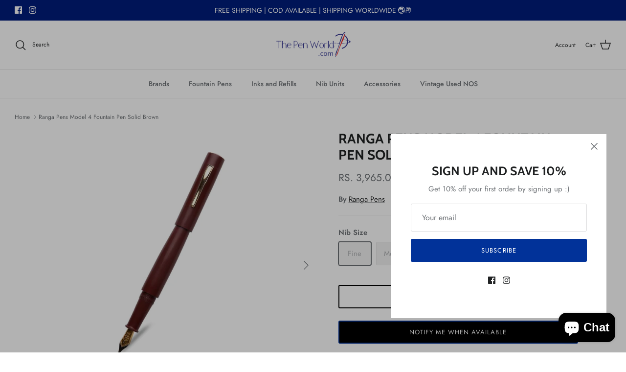

--- FILE ---
content_type: text/javascript; charset=utf-8
request_url: https://thepenworld.com/products/ranga-pens-model-4-fountain-pen-solid-brown.js
body_size: 789
content:
{"id":8362625630509,"title":"Ranga Pens Model 4 Fountain Pen Solid Brown","handle":"ranga-pens-model-4-fountain-pen-solid-brown","description":"Note: The nib colour will not necessarily be the same as the photo. For nib colur please refer the \"Additional Info\" tab.\u003cbr\u003eThe Ranga Pen Company was founded by M.S.Pandurangan at Thiruvallur a small town near the city of Chennai in India in 1970.\u003cbr\u003eM.S.Pandurangan posseses god's gift for making pens. He learnt the art of pen making pens at the age of 14 through his unparalleled passion and dedication.\u003cbr\u003eInitially the pens were made using a foot lathe \u0026amp; then later he switched to completely handmade pens using a Japanese pen making technique.\u003cbr\u003eThe 65 year old is assited by his entire family in making these extraordinary pens.\u003cbr\u003eEach Ranga Pen is made with the same love \u0026amp; care that M.S.Pandurangan would put in over 50 years ago, when he first started making pens.\u003cbr\u003eAll Ranga Pens feature either a Bock or a JoWo #6 nib","published_at":"2023-05-11T15:34:06+05:30","created_at":"2023-05-11T15:34:06+05:30","vendor":"Ranga Pens","type":"","tags":[],"price":396500,"price_min":396500,"price_max":396500,"available":false,"price_varies":false,"compare_at_price":null,"compare_at_price_min":0,"compare_at_price_max":0,"compare_at_price_varies":false,"variants":[{"id":45172957315373,"title":"Fine","option1":"Fine","option2":null,"option3":null,"sku":"RAN4SOBROF","requires_shipping":true,"taxable":true,"featured_image":null,"available":false,"name":"Ranga Pens Model 4 Fountain Pen Solid Brown - Fine","public_title":"Fine","options":["Fine"],"price":396500,"weight":0,"compare_at_price":null,"inventory_management":"shopify","barcode":"","requires_selling_plan":false,"selling_plan_allocations":[]},{"id":45172957348141,"title":"Medium","option1":"Medium","option2":null,"option3":null,"sku":"RAN4SOBROM","requires_shipping":true,"taxable":true,"featured_image":null,"available":false,"name":"Ranga Pens Model 4 Fountain Pen Solid Brown - Medium","public_title":"Medium","options":["Medium"],"price":396500,"weight":0,"compare_at_price":null,"inventory_management":"shopify","barcode":"","requires_selling_plan":false,"selling_plan_allocations":[]},{"id":45172957380909,"title":"Broad","option1":"Broad","option2":null,"option3":null,"sku":"RAN4SOBROB","requires_shipping":true,"taxable":true,"featured_image":null,"available":false,"name":"Ranga Pens Model 4 Fountain Pen Solid Brown - Broad","public_title":"Broad","options":["Broad"],"price":396500,"weight":0,"compare_at_price":null,"inventory_management":"shopify","barcode":"","requires_selling_plan":false,"selling_plan_allocations":[]}],"images":["\/\/cdn.shopify.com\/s\/files\/1\/0740\/0393\/9629\/products\/51-1.jpg?v=1683799446","\/\/cdn.shopify.com\/s\/files\/1\/0740\/0393\/9629\/products\/52-1.jpg?v=1683799446","\/\/cdn.shopify.com\/s\/files\/1\/0740\/0393\/9629\/products\/49-1.jpg?v=1683799446","\/\/cdn.shopify.com\/s\/files\/1\/0740\/0393\/9629\/products\/50-1.jpg?v=1683799446"],"featured_image":"\/\/cdn.shopify.com\/s\/files\/1\/0740\/0393\/9629\/products\/51-1.jpg?v=1683799446","options":[{"name":"Nib Size","position":1,"values":["Fine","Medium","Broad"]}],"url":"\/products\/ranga-pens-model-4-fountain-pen-solid-brown","media":[{"alt":"51","id":33987559424301,"position":1,"preview_image":{"aspect_ratio":1.0,"height":1000,"width":1000,"src":"https:\/\/cdn.shopify.com\/s\/files\/1\/0740\/0393\/9629\/products\/51-1.jpg?v=1683799446"},"aspect_ratio":1.0,"height":1000,"media_type":"image","src":"https:\/\/cdn.shopify.com\/s\/files\/1\/0740\/0393\/9629\/products\/51-1.jpg?v=1683799446","width":1000},{"alt":"52","id":33987559457069,"position":2,"preview_image":{"aspect_ratio":1.0,"height":1000,"width":1000,"src":"https:\/\/cdn.shopify.com\/s\/files\/1\/0740\/0393\/9629\/products\/52-1.jpg?v=1683799446"},"aspect_ratio":1.0,"height":1000,"media_type":"image","src":"https:\/\/cdn.shopify.com\/s\/files\/1\/0740\/0393\/9629\/products\/52-1.jpg?v=1683799446","width":1000},{"alt":"49","id":33987559489837,"position":3,"preview_image":{"aspect_ratio":1.0,"height":1000,"width":1000,"src":"https:\/\/cdn.shopify.com\/s\/files\/1\/0740\/0393\/9629\/products\/49-1.jpg?v=1683799446"},"aspect_ratio":1.0,"height":1000,"media_type":"image","src":"https:\/\/cdn.shopify.com\/s\/files\/1\/0740\/0393\/9629\/products\/49-1.jpg?v=1683799446","width":1000},{"alt":"50","id":33987559522605,"position":4,"preview_image":{"aspect_ratio":1.0,"height":1000,"width":1000,"src":"https:\/\/cdn.shopify.com\/s\/files\/1\/0740\/0393\/9629\/products\/50-1.jpg?v=1683799446"},"aspect_ratio":1.0,"height":1000,"media_type":"image","src":"https:\/\/cdn.shopify.com\/s\/files\/1\/0740\/0393\/9629\/products\/50-1.jpg?v=1683799446","width":1000}],"requires_selling_plan":false,"selling_plan_groups":[]}